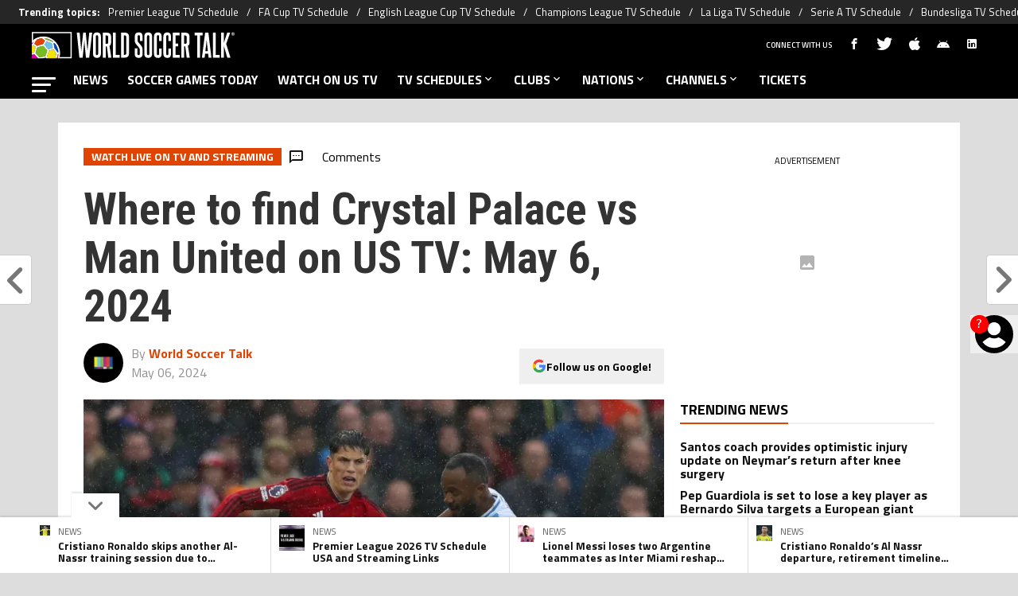

--- FILE ---
content_type: text/html
request_url: https://fubo-preview.global.ssl.fastly.net/stream/live/preview-widget/?params=irad%3D641434%26irmp%3D330866%26pack%3Dfubotv-basic&cta_button=Start%20fuboTV%20Free%20Trial&page_slug=USAN
body_size: 23391
content:
<!DOCTYPE html><html><head><meta charSet="utf-8"/><meta http-equiv="x-ua-compatible" content="ie=edge"/><meta name="viewport" content="width=device-width, initial-scale=1, shrink-to-fit=no"/><meta name="generator" content="Gatsby 5.14.3"/><meta data-react-helmet="true" property="og:url" content="https://www.fubo.tv/stream/live/preview-widget/"/><style data-href="/stream/styles.7f90389c613ffa52c7e0.css" data-identity="gatsby-global-css">@font-face{font-family:FT Regola Neue;font-style:normal;font-weight:300;src:url(https://fonts.fubo.tv/web/ft-regola-neue/FTRegolaNeue-Light.woff2) format("woff2"),url(https://fonts.fubo.tv/web/ft-regola-neue/FTRegolaNeue-Light.woff) format("woff")}@font-face{font-family:FT Regola Neue;font-style:italic;font-weight:300;src:url(https://fonts.fubo.tv/web/ft-regola-neue/FTRegolaNeue-LightItalic.woff2) format("woff2"),url(https://fonts.fubo.tv/web/ft-regola-neue/FTRegolaNeue-LightItalic.woff) format("woff")}@font-face{font-family:FT Regola Neue;font-style:normal;font-weight:400;src:url(https://fonts.fubo.tv/web/ft-regola-neue/FTRegolaNeue-Regular.woff2) format("woff2"),url(https://fonts.fubo.tv/web/ft-regola-neue/FTRegolaNeue-Regular.woff) format("woff")}@font-face{font-family:FT Regola Neue;font-style:italic;font-weight:400;src:url(https://fonts.fubo.tv/web/ft-regola-neue/FTRegolaNeue-RegularItalic.woff2) format("woff2"),url(https://fonts.fubo.tv/web/ft-regola-neue/FTRegolaNeue-RegularItalic.woff) format("woff")}@font-face{font-family:FT Regola Neue;font-style:normal;font-weight:500;src:url(https://fonts.fubo.tv/web/ft-regola-neue/FTRegolaNeue-Medium.woff2) format("woff2"),url(https://fonts.fubo.tv/web/ft-regola-neue/FTRegolaNeue-Medium.woff) format("woff")}@font-face{font-family:FT Regola Neue;font-style:italic;font-weight:500;src:url(https://fonts.fubo.tv/web/ft-regola-neue/FTRegolaNeue-MediumItalic.woff2) format("woff2"),url(https://fonts.fubo.tv/web/ft-regola-neue/FTRegolaNeue-MediumItalic.woff) format("woff")}@font-face{font-family:FT Regola Neue;font-style:normal;font-weight:600;src:url(https://fonts.fubo.tv/web/ft-regola-neue/FTRegolaNeue-Semibold.woff2) format("woff2"),url(https://fonts.fubo.tv/web/ft-regola-neue/FTRegolaNeue-Semibold.woff) format("woff")}@font-face{font-family:FT Regola Neue;font-style:italic;font-weight:600;src:url(https://fonts.fubo.tv/web/ft-regola-neue/FTRegolaNeue-SemiboldItalic.woff2) format("woff2"),url(https://fonts.fubo.tv/web/ft-regola-neue/FTRegolaNeue-SemiboldItalic.woff) format("woff")}@font-face{font-family:FT Regola Neue;font-style:normal;font-weight:700;src:url(https://fonts.fubo.tv/web/ft-regola-neue/FTRegolaNeue-Bold.woff2) format("woff2"),url(https://fonts.fubo.tv/web/ft-regola-neue/FTRegolaNeue-Bold.woff) format("woff")}@font-face{font-family:FT Regola Neue;font-style:italic;font-weight:700;src:url(https://fonts.fubo.tv/web/ft-regola-neue/FTRegolaNeue-BoldItalic.woff2) format("woff2"),url(https://fonts.fubo.tv/web/ft-regola-neue/FTRegolaNeue-BoldItalic.woff) format("woff")}@font-face{font-family:FT Regola Neue;font-style:normal;font-weight:900;src:url(https://fonts.fubo.tv/web/ft-regola-neue/FTRegolaNeue-Heavy.woff2) format("woff2"),url(https://fonts.fubo.tv/web/ft-regola-neue/FTRegolaNeue-Heavy.woff) format("woff")}@font-face{font-family:FT Regola Neue;font-style:italic;font-weight:900;src:url(https://fonts.fubo.tv/web/ft-regola-neue/FTRegolaNeue-HeavyItalic.woff2) format("woff2"),url(https://fonts.fubo.tv/web/ft-regola-neue/FTRegolaNeue-HeavyItalic.woff) format("woff")}body,h1,h2,h3,h4,h5,h6,html,p{font-family:FT Regola Neue,sans-serif}body,html{-webkit-font-smoothing:antialiased;-moz-osx-font-smoothing:grayscale;box-sizing:border-box;font-size:16px;font-weight:500;scroll-behavior:smooth;width:100%}body,h1,h2,h3,h4,h5,h6,html{font-family:FT Regola Neue,sans-serif;margin:0}h1{font-size:34px;font-weight:800;line-height:1.24}@media only screen and (max-width:600px){h1{font-size:26px}}article,aside,details,figcaption,figure,footer,header,hgroup,menu,nav,section{display:block}ol,ul{list-style:none;margin:0;padding:0}blockquote,q{quotes:none}blockquote:after,blockquote:before,q:after,q:before{content:"";content:none}table{border-collapse:collapse;border-spacing:0}.fade-enter-active,.fade-leave-active{transition:opacity .5s}.fade-enter,.fade-leave-to{opacity:0}body{background:#fff;color:#404040;font-family:FT Regola Neue,sans-serif;font-weight:400;line-height:normal;position:relative}a{color:#fff;text-decoration:none}p{margin-bottom:10px}.no-wrap{white-space:nowrap}.desktop-line-break{display:block}@media only screen and (max-width:768px){.desktop-line-break{display:inline}}.mobile-line-break{display:inline}@media only screen and (max-width:768px){.mobile-line-break{display:block}}.green-underline{color:#72ffb2;position:relative;white-space:nowrap}.green-underline:after{background-image:url("data:image/svg+xml;charset=utf-8,%3Csvg xmlns='http://www.w3.org/2000/svg' width='156' height='7' fill='none' viewBox='0 0 156 7'%3E%3Cpath stroke='%2372FFB2' stroke-linecap='round' stroke-width='3' d='M154.137 4.704c-25.87.973-51.984-3.325-78.109-2.311-24.34.945-49.821 1.211-74.032 3.112'/%3E%3C/svg%3E");background-repeat:no-repeat;background-size:contain;bottom:-12px;content:"";height:.75rem;left:0;position:absolute;right:0;transform:scale(1.1)}.link-dark{color:#7f859f;cursor:pointer;-webkit-text-decoration:underline #7f859f 1px;text-decoration:underline #7f859f 1px;text-underline-offset:3.5px}.link-light{color:#fff;cursor:pointer;text-decoration:none;-webkit-text-decoration:underline #fff 1px;text-decoration:underline #fff 1px;text-underline-offset:3.5px;transition:color .15s ease-in-out}.link-light:hover{color:#7f859f;text-decoration-color:#7f859f}.slick-slider{-webkit-touch-callout:none;-webkit-tap-highlight-color:transparent;box-sizing:border-box;touch-action:pan-y;-webkit-user-select:none;user-select:none;-khtml-user-select:none}.slick-list,.slick-slider{display:block;position:relative}.slick-list{margin:0;overflow:hidden;padding:0}.slick-list:focus{outline:none}.slick-list.dragging{cursor:pointer;cursor:hand}.slick-slider .slick-list,.slick-slider .slick-track{transform:translateZ(0)}.slick-track{display:block;left:0;margin-left:auto;margin-right:auto;position:relative;top:0}.slick-track:after,.slick-track:before{content:"";display:table}.slick-track:after{clear:both}.slick-loading .slick-track{visibility:hidden}.slick-slide{display:none;float:left;height:100%;min-height:1px}[dir=rtl] .slick-slide{float:right}.slick-slide img{display:block}.slick-slide.slick-loading img{display:none}.slick-slide.dragging img{pointer-events:none}.slick-initialized .slick-slide{display:block}.slick-loading .slick-slide{visibility:hidden}.slick-vertical .slick-slide{border:1px solid transparent;display:block;height:auto}.slick-arrow.slick-hidden{display:none}.vjs-svg-icon{fill:currentColor;background-position:50%;background-repeat:no-repeat;display:inline-block;height:1.8em;width:1.8em}.vjs-svg-icon:before{content:none!important}.vjs-control:focus .vjs-svg-icon,.vjs-svg-icon:hover{filter:drop-shadow(0 0 .25em #fff)}.video-js .vjs-big-play-button .vjs-icon-placeholder:before,.video-js .vjs-modal-dialog,.vjs-button>.vjs-icon-placeholder:before,.vjs-modal-dialog .vjs-modal-dialog-content{height:100%;left:0;position:absolute;top:0;width:100%}.video-js .vjs-big-play-button .vjs-icon-placeholder:before,.vjs-button>.vjs-icon-placeholder:before{text-align:center}@font-face{font-family:VideoJS;font-style:normal;font-weight:400;src:url([data-uri]) format("woff")}.video-js .vjs-big-play-button .vjs-icon-placeholder:before,.video-js .vjs-play-control .vjs-icon-placeholder,.vjs-icon-play{font-family:VideoJS;font-style:normal;font-weight:400}.video-js .vjs-big-play-button .vjs-icon-placeholder:before,.video-js .vjs-play-control .vjs-icon-placeholder:before,.vjs-icon-play:before{content:"\f101"}.vjs-icon-play-circle{font-family:VideoJS;font-style:normal;font-weight:400}.vjs-icon-play-circle:before{content:"\f102"}.video-js .vjs-play-control.vjs-playing .vjs-icon-placeholder,.vjs-icon-pause{font-family:VideoJS;font-style:normal;font-weight:400}.video-js .vjs-play-control.vjs-playing .vjs-icon-placeholder:before,.vjs-icon-pause:before{content:"\f103"}.video-js .vjs-mute-control.vjs-vol-0 .vjs-icon-placeholder,.vjs-icon-volume-mute{font-family:VideoJS;font-style:normal;font-weight:400}.video-js .vjs-mute-control.vjs-vol-0 .vjs-icon-placeholder:before,.vjs-icon-volume-mute:before{content:"\f104"}.video-js .vjs-mute-control.vjs-vol-1 .vjs-icon-placeholder,.vjs-icon-volume-low{font-family:VideoJS;font-style:normal;font-weight:400}.video-js .vjs-mute-control.vjs-vol-1 .vjs-icon-placeholder:before,.vjs-icon-volume-low:before{content:"\f105"}.video-js .vjs-mute-control.vjs-vol-2 .vjs-icon-placeholder,.vjs-icon-volume-mid{font-family:VideoJS;font-style:normal;font-weight:400}.video-js .vjs-mute-control.vjs-vol-2 .vjs-icon-placeholder:before,.vjs-icon-volume-mid:before{content:"\f106"}.video-js .vjs-mute-control .vjs-icon-placeholder,.vjs-icon-volume-high{font-family:VideoJS;font-style:normal;font-weight:400}.video-js .vjs-mute-control .vjs-icon-placeholder:before,.vjs-icon-volume-high:before{content:"\f107"}.video-js .vjs-fullscreen-control .vjs-icon-placeholder,.vjs-icon-fullscreen-enter{font-family:VideoJS;font-style:normal;font-weight:400}.video-js .vjs-fullscreen-control .vjs-icon-placeholder:before,.vjs-icon-fullscreen-enter:before{content:"\f108"}.video-js.vjs-fullscreen .vjs-fullscreen-control .vjs-icon-placeholder,.vjs-icon-fullscreen-exit{font-family:VideoJS;font-style:normal;font-weight:400}.video-js.vjs-fullscreen .vjs-fullscreen-control .vjs-icon-placeholder:before,.vjs-icon-fullscreen-exit:before{content:"\f109"}.vjs-icon-spinner{font-family:VideoJS;font-style:normal;font-weight:400}.vjs-icon-spinner:before{content:"\f10a"}.video-js .vjs-subs-caps-button .vjs-icon-placeholder,.video-js .vjs-subtitles-button .vjs-icon-placeholder,.video-js.video-js:lang(en-AU) .vjs-subs-caps-button .vjs-icon-placeholder,.video-js.video-js:lang(en-GB) .vjs-subs-caps-button .vjs-icon-placeholder,.video-js.video-js:lang(en-IE) .vjs-subs-caps-button .vjs-icon-placeholder,.video-js.video-js:lang(en-NZ) .vjs-subs-caps-button .vjs-icon-placeholder,.vjs-icon-subtitles{font-family:VideoJS;font-style:normal;font-weight:400}.video-js .vjs-subs-caps-button .vjs-icon-placeholder:before,.video-js .vjs-subtitles-button .vjs-icon-placeholder:before,.video-js.video-js:lang(en-AU) .vjs-subs-caps-button .vjs-icon-placeholder:before,.video-js.video-js:lang(en-GB) .vjs-subs-caps-button .vjs-icon-placeholder:before,.video-js.video-js:lang(en-IE) .vjs-subs-caps-button .vjs-icon-placeholder:before,.video-js.video-js:lang(en-NZ) .vjs-subs-caps-button .vjs-icon-placeholder:before,.vjs-icon-subtitles:before{content:"\f10b"}.video-js .vjs-captions-button .vjs-icon-placeholder,.video-js:lang(en) .vjs-subs-caps-button .vjs-icon-placeholder,.video-js:lang(fr-CA) .vjs-subs-caps-button .vjs-icon-placeholder,.vjs-icon-captions{font-family:VideoJS;font-style:normal;font-weight:400}.video-js .vjs-captions-button .vjs-icon-placeholder:before,.video-js:lang(en) .vjs-subs-caps-button .vjs-icon-placeholder:before,.video-js:lang(fr-CA) .vjs-subs-caps-button .vjs-icon-placeholder:before,.vjs-icon-captions:before{content:"\f10c"}.vjs-icon-hd{font-family:VideoJS;font-style:normal;font-weight:400}.vjs-icon-hd:before{content:"\f10d"}.video-js .vjs-chapters-button .vjs-icon-placeholder,.vjs-icon-chapters{font-family:VideoJS;font-style:normal;font-weight:400}.video-js .vjs-chapters-button .vjs-icon-placeholder:before,.vjs-icon-chapters:before{content:"\f10e"}.vjs-icon-downloading{font-family:VideoJS;font-style:normal;font-weight:400}.vjs-icon-downloading:before{content:"\f10f"}.vjs-icon-file-download{font-family:VideoJS;font-style:normal;font-weight:400}.vjs-icon-file-download:before{content:"\f110"}.vjs-icon-file-download-done{font-family:VideoJS;font-style:normal;font-weight:400}.vjs-icon-file-download-done:before{content:"\f111"}.vjs-icon-file-download-off{font-family:VideoJS;font-style:normal;font-weight:400}.vjs-icon-file-download-off:before{content:"\f112"}.vjs-icon-share{font-family:VideoJS;font-style:normal;font-weight:400}.vjs-icon-share:before{content:"\f113"}.vjs-icon-cog{font-family:VideoJS;font-style:normal;font-weight:400}.vjs-icon-cog:before{content:"\f114"}.vjs-icon-square{font-family:VideoJS;font-style:normal;font-weight:400}.vjs-icon-square:before{content:"\f115"}.video-js .vjs-play-progress,.video-js .vjs-volume-level,.vjs-icon-circle,.vjs-seek-to-live-control .vjs-icon-placeholder{font-family:VideoJS;font-style:normal;font-weight:400}.video-js .vjs-play-progress:before,.video-js .vjs-volume-level:before,.vjs-icon-circle:before,.vjs-seek-to-live-control .vjs-icon-placeholder:before{content:"\f116"}.vjs-icon-circle-outline{font-family:VideoJS;font-style:normal;font-weight:400}.vjs-icon-circle-outline:before{content:"\f117"}.vjs-icon-circle-inner-circle{font-family:VideoJS;font-style:normal;font-weight:400}.vjs-icon-circle-inner-circle:before{content:"\f118"}.video-js .vjs-control.vjs-close-button .vjs-icon-placeholder,.vjs-icon-cancel{font-family:VideoJS;font-style:normal;font-weight:400}.video-js .vjs-control.vjs-close-button .vjs-icon-placeholder:before,.vjs-icon-cancel:before{content:"\f119"}.vjs-icon-repeat{font-family:VideoJS;font-style:normal;font-weight:400}.vjs-icon-repeat:before{content:"\f11a"}.video-js .vjs-play-control.vjs-ended .vjs-icon-placeholder,.vjs-icon-replay{font-family:VideoJS;font-style:normal;font-weight:400}.video-js .vjs-play-control.vjs-ended .vjs-icon-placeholder:before,.vjs-icon-replay:before{content:"\f11b"}.video-js .vjs-skip-backward-5 .vjs-icon-placeholder,.vjs-icon-replay-5{font-family:VideoJS;font-style:normal;font-weight:400}.video-js .vjs-skip-backward-5 .vjs-icon-placeholder:before,.vjs-icon-replay-5:before{content:"\f11c"}.video-js .vjs-skip-backward-10 .vjs-icon-placeholder,.vjs-icon-replay-10{font-family:VideoJS;font-style:normal;font-weight:400}.video-js .vjs-skip-backward-10 .vjs-icon-placeholder:before,.vjs-icon-replay-10:before{content:"\f11d"}.video-js .vjs-skip-backward-30 .vjs-icon-placeholder,.vjs-icon-replay-30{font-family:VideoJS;font-style:normal;font-weight:400}.video-js .vjs-skip-backward-30 .vjs-icon-placeholder:before,.vjs-icon-replay-30:before{content:"\f11e"}.video-js .vjs-skip-forward-5 .vjs-icon-placeholder,.vjs-icon-forward-5{font-family:VideoJS;font-style:normal;font-weight:400}.video-js .vjs-skip-forward-5 .vjs-icon-placeholder:before,.vjs-icon-forward-5:before{content:"\f11f"}.video-js .vjs-skip-forward-10 .vjs-icon-placeholder,.vjs-icon-forward-10{font-family:VideoJS;font-style:normal;font-weight:400}.video-js .vjs-skip-forward-10 .vjs-icon-placeholder:before,.vjs-icon-forward-10:before{content:"\f120"}.video-js .vjs-skip-forward-30 .vjs-icon-placeholder,.vjs-icon-forward-30{font-family:VideoJS;font-style:normal;font-weight:400}.video-js .vjs-skip-forward-30 .vjs-icon-placeholder:before,.vjs-icon-forward-30:before{content:"\f121"}.video-js .vjs-audio-button .vjs-icon-placeholder,.vjs-icon-audio{font-family:VideoJS;font-style:normal;font-weight:400}.video-js .vjs-audio-button .vjs-icon-placeholder:before,.vjs-icon-audio:before{content:"\f122"}.vjs-icon-next-item{font-family:VideoJS;font-style:normal;font-weight:400}.vjs-icon-next-item:before{content:"\f123"}.vjs-icon-previous-item{font-family:VideoJS;font-style:normal;font-weight:400}.vjs-icon-previous-item:before{content:"\f124"}.vjs-icon-shuffle{font-family:VideoJS;font-style:normal;font-weight:400}.vjs-icon-shuffle:before{content:"\f125"}.vjs-icon-cast{font-family:VideoJS;font-style:normal;font-weight:400}.vjs-icon-cast:before{content:"\f126"}.video-js .vjs-picture-in-picture-control .vjs-icon-placeholder,.vjs-icon-picture-in-picture-enter{font-family:VideoJS;font-style:normal;font-weight:400}.video-js .vjs-picture-in-picture-control .vjs-icon-placeholder:before,.vjs-icon-picture-in-picture-enter:before{content:"\f127"}.video-js.vjs-picture-in-picture .vjs-picture-in-picture-control .vjs-icon-placeholder,.vjs-icon-picture-in-picture-exit{font-family:VideoJS;font-style:normal;font-weight:400}.video-js.vjs-picture-in-picture .vjs-picture-in-picture-control .vjs-icon-placeholder:before,.vjs-icon-picture-in-picture-exit:before{content:"\f128"}.vjs-icon-facebook{font-family:VideoJS;font-style:normal;font-weight:400}.vjs-icon-facebook:before{content:"\f129"}.vjs-icon-linkedin{font-family:VideoJS;font-style:normal;font-weight:400}.vjs-icon-linkedin:before{content:"\f12a"}.vjs-icon-twitter{font-family:VideoJS;font-style:normal;font-weight:400}.vjs-icon-twitter:before{content:"\f12b"}.vjs-icon-tumblr{font-family:VideoJS;font-style:normal;font-weight:400}.vjs-icon-tumblr:before{content:"\f12c"}.vjs-icon-pinterest{font-family:VideoJS;font-style:normal;font-weight:400}.vjs-icon-pinterest:before{content:"\f12d"}.video-js .vjs-descriptions-button .vjs-icon-placeholder,.vjs-icon-audio-description{font-family:VideoJS;font-style:normal;font-weight:400}.video-js .vjs-descriptions-button .vjs-icon-placeholder:before,.vjs-icon-audio-description:before{content:"\f12e"}.video-js{background-color:#000;box-sizing:border-box;color:#fff;display:inline-block;font-family:Arial,Helvetica,sans-serif;font-size:10px;font-style:normal;font-weight:400;line-height:1;padding:0;position:relative;vertical-align:top;word-break:normal}.video-js:-moz-full-screen{position:absolute}.video-js:-webkit-full-screen{height:100%!important;width:100%!important}.video-js[tabindex="-1"]{outline:none}.video-js *,.video-js :after,.video-js :before{box-sizing:inherit}.video-js ul{font-family:inherit;font-size:inherit;line-height:inherit;list-style-position:outside;margin:0}.video-js.vjs-1-1,.video-js.vjs-16-9,.video-js.vjs-4-3,.video-js.vjs-9-16,.video-js.vjs-fluid{max-width:100%;width:100%}.video-js.vjs-1-1:not(.vjs-audio-only-mode),.video-js.vjs-16-9:not(.vjs-audio-only-mode),.video-js.vjs-4-3:not(.vjs-audio-only-mode),.video-js.vjs-9-16:not(.vjs-audio-only-mode),.video-js.vjs-fluid:not(.vjs-audio-only-mode){height:0}.video-js.vjs-16-9:not(.vjs-audio-only-mode){padding-top:56.25%}.video-js.vjs-4-3:not(.vjs-audio-only-mode){padding-top:75%}.video-js.vjs-9-16:not(.vjs-audio-only-mode){padding-top:177.7777777778%}.video-js.vjs-1-1:not(.vjs-audio-only-mode){padding-top:100%}.video-js .vjs-tech,.video-js.vjs-fill:not(.vjs-audio-only-mode){height:100%;width:100%}.video-js .vjs-tech{left:0;position:absolute;top:0}.video-js.vjs-audio-only-mode .vjs-tech{display:none}body.vjs-full-window,body.vjs-pip-window{height:100%;margin:0;padding:0}.vjs-full-window .video-js.vjs-fullscreen,body.vjs-pip-window .video-js{bottom:0;left:0;overflow:hidden;position:fixed;right:0;top:0;z-index:1000}.video-js.vjs-fullscreen:not(.vjs-ios-native-fs),body.vjs-pip-window .video-js{display:block;height:100%!important;padding-top:0!important;width:100%!important}.video-js.vjs-fullscreen.vjs-user-inactive{cursor:none}.vjs-pip-container .vjs-pip-text{background-color:rgba(0,0,0,.7);bottom:10%;font-size:2em;padding:.5em;position:absolute;text-align:center;width:100%}.vjs-layout-small.vjs-pip-container .vjs-pip-text,.vjs-layout-tiny.vjs-pip-container .vjs-pip-text,.vjs-layout-x-small.vjs-pip-container .vjs-pip-text{bottom:0;font-size:1.4em}.vjs-hidden{display:none!important}.vjs-disabled{cursor:default;opacity:.5}.video-js .vjs-offscreen{height:1px;left:-9999px;position:absolute;top:0;width:1px}.vjs-lock-showing{display:block!important;opacity:1!important;visibility:visible!important}.vjs-no-js{background-color:#000;color:#fff;font-family:Arial,Helvetica,sans-serif;font-size:18px;height:150px;margin:0 auto;padding:20px;text-align:center;width:300px}.vjs-no-js a,.vjs-no-js a:visited{color:#66a8cc}.video-js .vjs-big-play-button{background-color:#2b333f;background-color:rgba(43,51,63,.7);border:.06666em solid #fff;border-radius:.3em;cursor:pointer;display:block;font-size:3em;height:1.63332em;left:50%;line-height:1.5em;margin-left:-1.5em;margin-top:-.81666em;opacity:1;padding:0;position:absolute;top:50%;transition:all .4s;width:3em}.vjs-big-play-button .vjs-svg-icon{height:1em;left:50%;line-height:1;position:absolute;top:50%;transform:translate(-50%,-50%);width:1em}.video-js .vjs-big-play-button:focus,.video-js:hover .vjs-big-play-button{background-color:#73859f;background-color:rgba(115,133,159,.5);border-color:#fff;transition:all 0s}.vjs-controls-disabled .vjs-big-play-button,.vjs-error .vjs-big-play-button,.vjs-has-started .vjs-big-play-button,.vjs-using-native-controls .vjs-big-play-button{display:none}.vjs-has-started.vjs-paused.vjs-show-big-play-button-on-pause:not(.vjs-seeking,.vjs-scrubbing,.vjs-error) .vjs-big-play-button{display:block}.video-js button{appearance:none;background:none;border:none;color:inherit;display:inline-block;font-size:inherit;line-height:inherit;text-decoration:none;text-transform:none;transition:none}.video-js.vjs-spatial-navigation-enabled .vjs-button:focus{box-shadow:none;outline:.0625em solid #fff}.vjs-control .vjs-button{height:100%;width:100%}.video-js .vjs-control.vjs-close-button{cursor:pointer;height:3em;position:absolute;right:0;top:.5em;z-index:2}.video-js .vjs-modal-dialog{background:rgba(0,0,0,.8);background:linear-gradient(180deg,rgba(0,0,0,.8),hsla(0,0%,100%,0));overflow:auto}.video-js .vjs-modal-dialog>*{box-sizing:border-box}.vjs-modal-dialog .vjs-modal-dialog-content{font-size:1.2em;line-height:1.5;padding:20px 24px;z-index:1}.vjs-menu-button{cursor:pointer}.vjs-menu-button.vjs-disabled{cursor:default}.vjs-workinghover .vjs-menu-button.vjs-disabled:hover .vjs-menu{display:none}.vjs-menu .vjs-menu-content{display:block;font-family:Arial,Helvetica,sans-serif;margin:0;overflow:auto;padding:0}.vjs-menu .vjs-menu-content>*{box-sizing:border-box}.vjs-scrubbing .vjs-control.vjs-menu-button:hover .vjs-menu{display:none}.vjs-menu li{display:flex;font-size:1.2em;justify-content:center;line-height:1.4em;list-style:none;margin:0;padding:.2em 0;text-align:center;text-transform:lowercase}.js-focus-visible .vjs-menu li.vjs-menu-item:hover,.vjs-menu li.vjs-menu-item:focus,.vjs-menu li.vjs-menu-item:hover{background-color:#73859f;background-color:rgba(115,133,159,.5)}.js-focus-visible .vjs-menu li.vjs-selected:hover,.vjs-menu li.vjs-selected,.vjs-menu li.vjs-selected:focus,.vjs-menu li.vjs-selected:hover{background-color:#fff;color:#2b333f}.js-focus-visible .vjs-menu li.vjs-selected:hover .vjs-svg-icon,.vjs-menu li.vjs-selected .vjs-svg-icon,.vjs-menu li.vjs-selected:focus .vjs-svg-icon,.vjs-menu li.vjs-selected:hover .vjs-svg-icon{fill:#000}.js-focus-visible .vjs-menu :not(.vjs-selected):focus:not(.focus-visible),.video-js .vjs-menu :not(.vjs-selected):focus:not(:focus-visible){background:none}.vjs-menu li.vjs-menu-title{cursor:default;font-size:1em;font-weight:700;line-height:2em;margin:0 0 .3em;padding:0;text-align:center;text-transform:uppercase}.vjs-menu-button-popup .vjs-menu{border-top-color:rgba(43,51,63,.7);bottom:0;display:none;height:0;left:-3em;margin-bottom:1.5em;position:absolute;width:10em}.vjs-pip-window .vjs-menu-button-popup .vjs-menu{left:unset;right:1em}.vjs-menu-button-popup .vjs-menu .vjs-menu-content{background-color:#2b333f;background-color:rgba(43,51,63,.7);bottom:1.5em;max-height:15em;position:absolute;width:100%}.vjs-layout-tiny .vjs-menu-button-popup .vjs-menu .vjs-menu-content,.vjs-layout-x-small .vjs-menu-button-popup .vjs-menu .vjs-menu-content{max-height:5em}.vjs-layout-small .vjs-menu-button-popup .vjs-menu .vjs-menu-content{max-height:10em}.vjs-layout-medium .vjs-menu-button-popup .vjs-menu .vjs-menu-content{max-height:14em}.vjs-layout-huge .vjs-menu-button-popup .vjs-menu .vjs-menu-content,.vjs-layout-large .vjs-menu-button-popup .vjs-menu .vjs-menu-content,.vjs-layout-x-large .vjs-menu-button-popup .vjs-menu .vjs-menu-content{max-height:25em}.vjs-menu-button-popup .vjs-menu.vjs-lock-showing,.vjs-workinghover .vjs-menu-button-popup.vjs-hover .vjs-menu{display:block}.video-js .vjs-menu-button-inline{overflow:hidden;transition:all .4s}.video-js .vjs-menu-button-inline:before{width:2.222222222em}.video-js .vjs-menu-button-inline.vjs-slider-active,.video-js .vjs-menu-button-inline:focus,.video-js .vjs-menu-button-inline:hover{width:12em}.vjs-menu-button-inline .vjs-menu{height:100%;left:4em;margin:0;opacity:0;padding:0;position:absolute;top:0;transition:all .4s;width:auto}.vjs-menu-button-inline.vjs-slider-active .vjs-menu,.vjs-menu-button-inline:focus .vjs-menu,.vjs-menu-button-inline:hover .vjs-menu{display:block;opacity:1}.vjs-menu-button-inline .vjs-menu-content{height:100%;margin:0;overflow:hidden;width:auto}.video-js .vjs-control-bar{background-color:#2b333f;background-color:rgba(43,51,63,.7);bottom:0;display:none;height:3em;left:0;position:absolute;right:0;width:100%}.video-js.vjs-spatial-navigation-enabled .vjs-control-bar{gap:1px}.video-js:not(.vjs-controls-disabled,.vjs-using-native-controls,.vjs-error) .vjs-control-bar.vjs-lock-showing{display:flex!important}.vjs-audio-only-mode .vjs-control-bar,.vjs-has-started .vjs-control-bar{display:flex;opacity:1;transition:visibility .1s,opacity .1s;visibility:visible}.vjs-has-started.vjs-user-inactive.vjs-playing .vjs-control-bar{opacity:0;pointer-events:none;transition:visibility 1s,opacity 1s;visibility:visible}.vjs-controls-disabled .vjs-control-bar,.vjs-error .vjs-control-bar,.vjs-using-native-controls .vjs-control-bar{display:none!important}.vjs-audio-only-mode.vjs-has-started.vjs-user-inactive.vjs-playing .vjs-control-bar,.vjs-audio.vjs-has-started.vjs-user-inactive.vjs-playing .vjs-control-bar{opacity:1;pointer-events:auto;visibility:visible}.video-js .vjs-control{flex:none;height:100%;margin:0;padding:0;position:relative;text-align:center;width:4em}.video-js .vjs-control.vjs-visible-text{padding-left:1em;padding-right:1em;width:auto}.vjs-button>.vjs-icon-placeholder:before{font-size:1.8em;line-height:1.67}.vjs-button>.vjs-icon-placeholder{display:block}.vjs-button>.vjs-svg-icon{display:inline-block}.video-js .vjs-control:focus,.video-js .vjs-control:focus:before,.video-js .vjs-control:hover:before{text-shadow:0 0 1em #fff}.video-js :not(.vjs-visible-text)>.vjs-control-text{clip:rect(0 0 0 0);border:0;height:1px;overflow:hidden;padding:0;position:absolute;width:1px}.video-js .vjs-custom-control-spacer{display:none}.video-js .vjs-progress-control{align-items:center;cursor:pointer;display:flex;flex:auto;min-width:4em;touch-action:none}.video-js .vjs-progress-control.disabled{cursor:default}.vjs-live .vjs-progress-control{display:none}.vjs-liveui .vjs-progress-control{align-items:center;display:flex}.video-js .vjs-progress-holder{flex:auto;height:.3em;transition:all .2s}.video-js .vjs-progress-control .vjs-progress-holder{margin:0 10px}.video-js .vjs-progress-control:hover .vjs-progress-holder,.video-js.vjs-scrubbing.vjs-touch-enabled .vjs-progress-control .vjs-progress-holder{font-size:1.6666666667em}.video-js .vjs-progress-control:hover .vjs-progress-holder.disabled{font-size:1em}.video-js .vjs-progress-holder .vjs-load-progress,.video-js .vjs-progress-holder .vjs-load-progress div,.video-js .vjs-progress-holder .vjs-play-progress{display:block;height:100%;margin:0;padding:0;position:absolute;width:0}.video-js .vjs-play-progress{background-color:#fff}.video-js .vjs-play-progress:before{font-size:.9em;line-height:.35em;position:absolute;right:-.5em;z-index:1}.vjs-svg-icons-enabled .vjs-play-progress:before{content:none!important}.vjs-play-progress .vjs-svg-icon{height:.9em;line-height:.15em;pointer-events:none;position:absolute;right:-.4em;top:-.35em;width:.9em;z-index:1}.video-js .vjs-load-progress{background:rgba(115,133,159,.5)}.video-js .vjs-load-progress div{background:rgba(115,133,159,.75)}.video-js .vjs-time-tooltip{background-color:#fff;background-color:hsla(0,0%,100%,.8);border-radius:.3em;color:#000;float:right;font-family:Arial,Helvetica,sans-serif;font-size:1em;padding:6px 8px 8px;pointer-events:none;position:absolute;top:-3.4em;visibility:hidden;z-index:1}.video-js .vjs-progress-holder:focus .vjs-time-tooltip{display:none}.video-js .vjs-progress-control:hover .vjs-progress-holder:focus .vjs-time-tooltip,.video-js .vjs-progress-control:hover .vjs-time-tooltip,.video-js.vjs-scrubbing.vjs-touch-enabled .vjs-progress-control .vjs-time-tooltip{display:block;font-size:.6em;visibility:visible}.video-js .vjs-progress-control.disabled:hover .vjs-time-tooltip{font-size:1em}.video-js .vjs-progress-control .vjs-mouse-display{background-color:#000;display:none;height:100%;position:absolute;width:1px;z-index:1}.video-js .vjs-progress-control:hover .vjs-mouse-display,.video-js.vjs-scrubbing.vjs-touch-enabled .vjs-progress-control .vjs-mouse-display{display:block}.video-js.vjs-touch-enabled:not(.vjs-scrubbing) .vjs-progress-control .vjs-mouse-display,.video-js.vjs-user-inactive .vjs-progress-control .vjs-mouse-display{opacity:0;transition:visibility 1s,opacity 1s;visibility:hidden}.vjs-mouse-display .vjs-time-tooltip{background-color:#000;background-color:rgba(0,0,0,.8);color:#fff}.video-js .vjs-slider{-webkit-touch-callout:none;background-color:#73859f;background-color:rgba(115,133,159,.5);cursor:pointer;margin:0 .45em;padding:0;position:relative;-webkit-user-select:none;user-select:none}.video-js .vjs-slider.disabled{cursor:default}.video-js .vjs-slider:focus{box-shadow:0 0 1em #fff;text-shadow:0 0 1em #fff}.video-js.vjs-spatial-navigation-enabled .vjs-slider:focus{outline:.0625em solid #fff}.video-js .vjs-mute-control{cursor:pointer;flex:none}.video-js .vjs-volume-control{cursor:pointer;display:flex;margin-right:1em}.video-js .vjs-volume-control.vjs-volume-horizontal{width:5em}.video-js .vjs-volume-panel .vjs-volume-control{height:1px;margin-left:-1px;opacity:0;visibility:visible;width:1px}.video-js .vjs-volume-panel{transition:width 1s}.video-js .vjs-volume-panel .vjs-volume-control.vjs-slider-active,.video-js .vjs-volume-panel .vjs-volume-control:active,.video-js .vjs-volume-panel.vjs-hover .vjs-mute-control~.vjs-volume-control,.video-js .vjs-volume-panel.vjs-hover .vjs-volume-control,.video-js .vjs-volume-panel:active .vjs-volume-control,.video-js .vjs-volume-panel:focus .vjs-volume-control{opacity:1;position:relative;transition:visibility .1s,opacity .1s,height .1s,width .1s,left 0s,top 0s;visibility:visible}.video-js .vjs-volume-panel .vjs-volume-control.vjs-slider-active.vjs-volume-horizontal,.video-js .vjs-volume-panel .vjs-volume-control:active.vjs-volume-horizontal,.video-js .vjs-volume-panel.vjs-hover .vjs-mute-control~.vjs-volume-control.vjs-volume-horizontal,.video-js .vjs-volume-panel.vjs-hover .vjs-volume-control.vjs-volume-horizontal,.video-js .vjs-volume-panel:active .vjs-volume-control.vjs-volume-horizontal,.video-js .vjs-volume-panel:focus .vjs-volume-control.vjs-volume-horizontal{height:3em;margin-right:0;width:5em}.video-js .vjs-volume-panel .vjs-volume-control.vjs-slider-active.vjs-volume-vertical,.video-js .vjs-volume-panel .vjs-volume-control:active.vjs-volume-vertical,.video-js .vjs-volume-panel.vjs-hover .vjs-mute-control~.vjs-volume-control.vjs-volume-vertical,.video-js .vjs-volume-panel.vjs-hover .vjs-volume-control.vjs-volume-vertical,.video-js .vjs-volume-panel:active .vjs-volume-control.vjs-volume-vertical,.video-js .vjs-volume-panel:focus .vjs-volume-control.vjs-volume-vertical{left:-3.5em;transition:left 0s}.video-js .vjs-volume-panel.vjs-volume-panel-horizontal.vjs-hover,.video-js .vjs-volume-panel.vjs-volume-panel-horizontal.vjs-slider-active,.video-js .vjs-volume-panel.vjs-volume-panel-horizontal:active{transition:width .1s;width:10em}.video-js .vjs-volume-panel.vjs-volume-panel-horizontal.vjs-mute-toggle-only{width:4em}.video-js .vjs-volume-panel .vjs-volume-control.vjs-volume-vertical{height:8em;left:-3000em;transition:visibility 1s,opacity 1s,height 1s 1s,width 1s 1s,left 1s 1s,top 1s 1s;width:3em}.video-js .vjs-volume-panel .vjs-volume-control.vjs-volume-horizontal{transition:visibility 1s,opacity 1s,height 1s 1s,width 1s,left 1s 1s,top 1s 1s}.video-js .vjs-volume-panel{display:flex}.video-js .vjs-volume-bar{margin:1.35em .45em}.vjs-volume-bar.vjs-slider-horizontal{height:.3em;width:5em}.vjs-volume-bar.vjs-slider-vertical{height:5em;margin:1.35em auto;width:.3em}.video-js .vjs-volume-level{background-color:#fff;bottom:0;left:0;position:absolute}.video-js .vjs-volume-level:before{font-size:.9em;position:absolute;z-index:1}.vjs-slider-vertical .vjs-volume-level{width:.3em}.vjs-slider-vertical .vjs-volume-level:before{left:-.3em;top:-.5em;z-index:1}.vjs-svg-icons-enabled .vjs-volume-level:before{content:none}.vjs-volume-level .vjs-svg-icon{height:.9em;pointer-events:none;position:absolute;width:.9em;z-index:1}.vjs-slider-horizontal .vjs-volume-level{height:.3em}.vjs-slider-horizontal .vjs-volume-level:before{line-height:.35em;right:-.5em}.vjs-slider-horizontal .vjs-volume-level .vjs-svg-icon{right:-.3em;transform:translateY(-50%)}.vjs-slider-vertical .vjs-volume-level .vjs-svg-icon{top:-.55em;transform:translateX(-50%)}.video-js .vjs-volume-panel.vjs-volume-panel-vertical{width:4em}.vjs-volume-bar.vjs-slider-vertical .vjs-volume-level{height:100%}.vjs-volume-bar.vjs-slider-horizontal .vjs-volume-level{width:100%}.video-js .vjs-volume-vertical{background-color:#2b333f;background-color:rgba(43,51,63,.7);bottom:8em;height:8em;width:3em}.video-js .vjs-volume-horizontal .vjs-menu{left:-2em}.video-js .vjs-volume-tooltip{background-color:#fff;background-color:hsla(0,0%,100%,.8);border-radius:.3em;color:#000;float:right;font-family:Arial,Helvetica,sans-serif;font-size:1em;padding:6px 8px 8px;pointer-events:none;position:absolute;top:-3.4em;visibility:hidden;z-index:1}.video-js .vjs-volume-control:hover .vjs-progress-holder:focus .vjs-volume-tooltip,.video-js .vjs-volume-control:hover .vjs-volume-tooltip{display:block;font-size:1em;visibility:visible}.video-js .vjs-volume-vertical:hover .vjs-progress-holder:focus .vjs-volume-tooltip,.video-js .vjs-volume-vertical:hover .vjs-volume-tooltip{left:1em;top:-12px}.video-js .vjs-volume-control.disabled:hover .vjs-volume-tooltip{font-size:1em}.video-js .vjs-volume-control .vjs-mouse-display{background-color:#000;display:none;height:1px;position:absolute;width:100%;z-index:1}.video-js .vjs-volume-horizontal .vjs-mouse-display{height:100%;width:1px}.video-js .vjs-volume-control:hover .vjs-mouse-display{display:block}.video-js.vjs-user-inactive .vjs-volume-control .vjs-mouse-display{opacity:0;transition:visibility 1s,opacity 1s;visibility:hidden}.vjs-mouse-display .vjs-volume-tooltip{background-color:#000;background-color:rgba(0,0,0,.8);color:#fff}.vjs-poster{bottom:0;cursor:pointer;display:inline-block;height:100%;left:0;margin:0;padding:0;position:absolute;right:0;top:0;vertical-align:middle}.vjs-has-started .vjs-poster,.vjs-using-native-controls .vjs-poster{display:none}.vjs-audio.vjs-has-started .vjs-poster,.vjs-has-started.vjs-audio-poster-mode .vjs-poster,.vjs-pip-container.vjs-has-started .vjs-poster{display:block}.vjs-poster img{height:100%;object-fit:contain;width:100%}.video-js .vjs-live-control{align-items:flex-start;display:flex;flex:auto;font-size:1em;line-height:3em}.video-js.vjs-liveui .vjs-live-control,.video-js:not(.vjs-live) .vjs-live-control{display:none}.video-js .vjs-seek-to-live-control{align-items:center;cursor:pointer;display:inline-flex;flex:none;font-size:1em;height:100%;line-height:3em;min-width:4em;padding-left:.5em;padding-right:.5em;width:auto}.video-js.vjs-live:not(.vjs-liveui) .vjs-seek-to-live-control,.video-js:not(.vjs-live) .vjs-seek-to-live-control{display:none}.vjs-seek-to-live-control.vjs-control.vjs-at-live-edge{cursor:auto}.vjs-seek-to-live-control .vjs-icon-placeholder{color:#888;margin-right:.5em}.vjs-svg-icons-enabled .vjs-seek-to-live-control{line-height:0}.vjs-seek-to-live-control .vjs-svg-icon{fill:#888;height:1em;pointer-events:none;width:1em}.vjs-seek-to-live-control.vjs-control.vjs-at-live-edge .vjs-icon-placeholder{color:red}.vjs-seek-to-live-control.vjs-control.vjs-at-live-edge .vjs-svg-icon{fill:red}.video-js .vjs-time-control{flex:none;font-size:1em;line-height:3em;min-width:2em;padding-left:1em;padding-right:1em;width:auto}.video-js .vjs-current-time,.video-js .vjs-duration,.vjs-live .vjs-time-control,.vjs-live .vjs-time-divider{display:none}.vjs-time-divider{display:none;line-height:3em}.vjs-normalise-time-controls:not(.vjs-live) .vjs-time-control{display:flex}.video-js .vjs-play-control{cursor:pointer}.video-js .vjs-play-control .vjs-icon-placeholder{flex:none}.vjs-text-track-display{bottom:3em;left:0;pointer-events:none;position:absolute;right:0;top:0}.vjs-error .vjs-text-track-display{display:none}.video-js.vjs-controls-disabled .vjs-text-track-display,.video-js.vjs-user-inactive.vjs-playing .vjs-text-track-display{bottom:1em}.video-js .vjs-text-track{font-size:1.4em;margin-bottom:.1em;text-align:center}.vjs-subtitles{color:#fff}.vjs-captions{color:#fc6}.vjs-tt-cue{display:block}video::-webkit-media-text-track-display{transform:translateY(-3em)}.video-js.vjs-controls-disabled video::-webkit-media-text-track-display,.video-js.vjs-user-inactive.vjs-playing video::-webkit-media-text-track-display{transform:translateY(-1.5em)}.video-js.vjs-force-center-align-cues .vjs-text-track-cue{text-align:center!important;width:80%!important}@supports not (inset:10px){.video-js .vjs-text-track-display>div{bottom:0;left:0;right:0;top:0}}.video-js .vjs-picture-in-picture-control{cursor:pointer;flex:none}.video-js.vjs-audio-only-mode .vjs-picture-in-picture-control,.vjs-pip-window .vjs-picture-in-picture-control{display:none}.video-js .vjs-fullscreen-control{cursor:pointer;flex:none}.video-js.vjs-audio-only-mode .vjs-fullscreen-control,.vjs-pip-window .vjs-fullscreen-control{display:none}.vjs-playback-rate .vjs-playback-rate-value,.vjs-playback-rate>.vjs-menu-button{height:100%;left:0;position:absolute;top:0;width:100%}.vjs-playback-rate .vjs-playback-rate-value{font-size:1.5em;line-height:2;pointer-events:none;text-align:center}.vjs-playback-rate .vjs-menu{left:0;width:4em}.vjs-error .vjs-error-display .vjs-modal-dialog-content{font-size:1.4em;text-align:center}.vjs-loading-spinner{background-clip:padding-box;border:.6em solid rgba(43,51,63,.7);border-radius:50%;box-sizing:border-box;display:none;height:5em;left:50%;opacity:.85;position:absolute;text-align:left;top:50%;transform:translate(-50%,-50%);visibility:hidden;width:5em}.vjs-seeking .vjs-loading-spinner,.vjs-waiting .vjs-loading-spinner{align-items:center;animation:vjs-spinner-show 0s linear .3s forwards;display:flex;justify-content:center}.vjs-error .vjs-loading-spinner{display:none}.vjs-loading-spinner:after,.vjs-loading-spinner:before{border:inherit;border-color:#fff transparent transparent;border-radius:inherit;box-sizing:inherit;content:"";height:inherit;opacity:1;position:absolute;width:inherit}.vjs-seeking .vjs-loading-spinner:after,.vjs-seeking .vjs-loading-spinner:before,.vjs-waiting .vjs-loading-spinner:after,.vjs-waiting .vjs-loading-spinner:before{animation:vjs-spinner-spin 1.1s cubic-bezier(.6,.2,0,.8) infinite,vjs-spinner-fade 1.1s linear infinite}.vjs-seeking .vjs-loading-spinner:before,.vjs-waiting .vjs-loading-spinner:before{border-top-color:#fff}.vjs-seeking .vjs-loading-spinner:after,.vjs-waiting .vjs-loading-spinner:after{animation-delay:.44s;border-top-color:#fff}@keyframes vjs-spinner-show{to{visibility:visible}}@keyframes vjs-spinner-spin{to{transform:rotate(1turn)}}@keyframes vjs-spinner-fade{0%{border-top-color:#73859f}20%{border-top-color:#73859f}35%{border-top-color:#fff}60%{border-top-color:#73859f}to{border-top-color:#73859f}}.video-js.vjs-audio-only-mode .vjs-captions-button{display:none}.vjs-chapters-button .vjs-menu ul{width:24em}.video-js.vjs-audio-only-mode .vjs-descriptions-button{display:none}.vjs-subs-caps-button+.vjs-menu .vjs-captions-menu-item .vjs-svg-icon{height:1.5em;width:1.5em}.video-js .vjs-subs-caps-button+.vjs-menu .vjs-captions-menu-item .vjs-menu-item-text .vjs-icon-placeholder{display:inline-block;margin-bottom:-.1em;vertical-align:middle}.video-js .vjs-subs-caps-button+.vjs-menu .vjs-captions-menu-item .vjs-menu-item-text .vjs-icon-placeholder:before{content:"\f10c";font-family:VideoJS;font-size:1.5em;line-height:inherit}.video-js.vjs-audio-only-mode .vjs-subs-caps-button{display:none}.video-js .vjs-audio-button+.vjs-menu .vjs-descriptions-menu-item .vjs-menu-item-text .vjs-icon-placeholder,.video-js .vjs-audio-button+.vjs-menu .vjs-main-desc-menu-item .vjs-menu-item-text .vjs-icon-placeholder{display:inline-block;margin-bottom:-.1em;vertical-align:middle}.video-js .vjs-audio-button+.vjs-menu .vjs-descriptions-menu-item .vjs-menu-item-text .vjs-icon-placeholder:before,.video-js .vjs-audio-button+.vjs-menu .vjs-main-desc-menu-item .vjs-menu-item-text .vjs-icon-placeholder:before{content:" \f12e";font-family:VideoJS;font-size:1.5em;line-height:inherit}.video-js.vjs-layout-small .vjs-current-time,.video-js.vjs-layout-small .vjs-duration,.video-js.vjs-layout-small .vjs-playback-rate,.video-js.vjs-layout-small .vjs-remaining-time,.video-js.vjs-layout-small .vjs-time-divider,.video-js.vjs-layout-small .vjs-volume-control,.video-js.vjs-layout-tiny .vjs-current-time,.video-js.vjs-layout-tiny .vjs-duration,.video-js.vjs-layout-tiny .vjs-playback-rate,.video-js.vjs-layout-tiny .vjs-remaining-time,.video-js.vjs-layout-tiny .vjs-time-divider,.video-js.vjs-layout-tiny .vjs-volume-control,.video-js.vjs-layout-x-small .vjs-current-time,.video-js.vjs-layout-x-small .vjs-duration,.video-js.vjs-layout-x-small .vjs-playback-rate,.video-js.vjs-layout-x-small .vjs-remaining-time,.video-js.vjs-layout-x-small .vjs-time-divider,.video-js.vjs-layout-x-small .vjs-volume-control{display:none}.video-js.vjs-layout-small .vjs-volume-panel.vjs-volume-panel-horizontal.vjs-hover,.video-js.vjs-layout-small .vjs-volume-panel.vjs-volume-panel-horizontal.vjs-slider-active,.video-js.vjs-layout-small .vjs-volume-panel.vjs-volume-panel-horizontal:active,.video-js.vjs-layout-small .vjs-volume-panel.vjs-volume-panel-horizontal:hover,.video-js.vjs-layout-tiny .vjs-volume-panel.vjs-volume-panel-horizontal.vjs-hover,.video-js.vjs-layout-tiny .vjs-volume-panel.vjs-volume-panel-horizontal.vjs-slider-active,.video-js.vjs-layout-tiny .vjs-volume-panel.vjs-volume-panel-horizontal:active,.video-js.vjs-layout-tiny .vjs-volume-panel.vjs-volume-panel-horizontal:hover,.video-js.vjs-layout-x-small .vjs-volume-panel.vjs-volume-panel-horizontal.vjs-hover,.video-js.vjs-layout-x-small .vjs-volume-panel.vjs-volume-panel-horizontal.vjs-slider-active,.video-js.vjs-layout-x-small .vjs-volume-panel.vjs-volume-panel-horizontal:active,.video-js.vjs-layout-x-small .vjs-volume-panel.vjs-volume-panel-horizontal:hover{width:auto}.video-js.vjs-layout-tiny .vjs-progress-control,.video-js.vjs-layout-x-small .vjs-progress-control{display:none}.video-js.vjs-layout-x-small .vjs-custom-control-spacer{display:block;flex:auto}.vjs-modal-dialog.vjs-text-track-settings{background-color:#2b333f;background-color:rgba(43,51,63,.75);color:#fff;height:70%}.vjs-spatial-navigation-enabled .vjs-modal-dialog.vjs-text-track-settings{height:80%}.vjs-error .vjs-text-track-settings{display:none}.vjs-text-track-settings .vjs-modal-dialog-content{display:table}.vjs-text-track-settings .vjs-track-settings-colors,.vjs-text-track-settings .vjs-track-settings-controls,.vjs-text-track-settings .vjs-track-settings-font{display:table-cell}.vjs-text-track-settings .vjs-track-settings-controls{text-align:right;vertical-align:bottom}@supports (display:grid){.vjs-text-track-settings .vjs-modal-dialog-content{display:grid;grid-template-columns:1fr 1fr;grid-template-rows:1fr;padding:20px 24px 0}.vjs-track-settings-controls .vjs-default-button{margin-bottom:20px}.vjs-text-track-settings .vjs-track-settings-controls{grid-column:1/-1}.vjs-layout-small .vjs-text-track-settings .vjs-modal-dialog-content,.vjs-layout-tiny .vjs-text-track-settings .vjs-modal-dialog-content,.vjs-layout-x-small .vjs-text-track-settings .vjs-modal-dialog-content{grid-template-columns:1fr}}.vjs-text-track-settings select{font-size:inherit}.vjs-track-setting>select{margin-bottom:.5em;margin-right:1em}.vjs-text-track-settings fieldset{border:none;margin:10px}.vjs-text-track-settings fieldset span{display:inline-block;padding:0 .6em .8em}.vjs-text-track-settings fieldset span>select{max-width:7.3em}.vjs-text-track-settings legend{color:#fff;font-size:1.2em;font-weight:700}.vjs-text-track-settings .vjs-label{margin:0 .5em .5em 0}.vjs-track-settings-controls button:active,.vjs-track-settings-controls button:focus{background-image:linear-gradient(0deg,#fff 88%,#73859f);outline-style:solid;outline-width:medium}.vjs-track-settings-controls button:hover{color:rgba(43,51,63,.75)}.vjs-track-settings-controls button{background-color:#fff;background-image:linear-gradient(-180deg,#fff 88%,#73859f);border-radius:2px;color:#2b333f;cursor:pointer}.vjs-track-settings-controls .vjs-default-button{margin-right:1em}.vjs-title-bar{background:rgba(0,0,0,.9);background:linear-gradient(180deg,rgba(0,0,0,.9),rgba(0,0,0,.7) 60%,transparent);font-size:1.2em;line-height:1.5;padding:.666em 1.333em 4em;pointer-events:none;position:absolute;top:0;transition:opacity .1s;width:100%}.vjs-error .vjs-title-bar{display:none}.vjs-title-bar-description,.vjs-title-bar-title{margin:0;overflow:hidden;text-overflow:ellipsis;white-space:nowrap}.vjs-title-bar-title{font-weight:700;margin-bottom:.333em}.vjs-playing.vjs-user-inactive .vjs-title-bar{opacity:0;transition:opacity 1s}.video-js .vjs-skip-backward-10,.video-js .vjs-skip-backward-30,.video-js .vjs-skip-backward-5,.video-js .vjs-skip-forward-10,.video-js .vjs-skip-forward-30,.video-js .vjs-skip-forward-5{cursor:pointer}.video-js .vjs-transient-button{align-items:center;background-color:rgba(50,50,50,.5);cursor:pointer;display:flex;height:3em;justify-content:center;opacity:1;position:absolute;transition:opacity 1s}.video-js:not(.vjs-has-started) .vjs-transient-button{display:none}.video-js.not-hover .vjs-transient-button:not(.force-display),.video-js.vjs-user-inactive .vjs-transient-button:not(.force-display){opacity:0}.video-js .vjs-transient-button span{padding:0 .5em}.video-js .vjs-transient-button.vjs-left{left:1em}.video-js .vjs-transient-button.vjs-right{right:1em}.video-js .vjs-transient-button.vjs-top{top:1em}.video-js .vjs-transient-button.vjs-near-top{top:4em}.video-js .vjs-transient-button.vjs-bottom{bottom:4em}.video-js .vjs-transient-button:hover{background-color:rgba(50,50,50,.9)}@media print{.video-js>:not(.vjs-tech):not(.vjs-poster){visibility:hidden}}.vjs-resize-manager{border:none;height:100%;left:0;position:absolute;top:0;width:100%;z-index:-1000}.js-focus-visible .video-js :focus:not(.focus-visible){outline:none}.video-js :focus:not(:focus-visible){outline:none}</style><link rel="sitemap" type="application/xml" href="/stream/sitemap-index.xml"/><link data-react-helmet="true" rel="canonical" href="https://www.fubo.tv/stream/live/preview-widget/"/><style>.gatsby-image-wrapper{position:relative;overflow:hidden}.gatsby-image-wrapper picture.object-fit-polyfill{position:static!important}.gatsby-image-wrapper img{bottom:0;height:100%;left:0;margin:0;max-width:none;padding:0;position:absolute;right:0;top:0;width:100%;object-fit:cover}.gatsby-image-wrapper [data-main-image]{opacity:0;transform:translateZ(0);transition:opacity .25s linear;will-change:opacity}.gatsby-image-wrapper-constrained{display:inline-block;vertical-align:top}</style><noscript><style>.gatsby-image-wrapper noscript [data-main-image]{opacity:1!important}.gatsby-image-wrapper [data-placeholder-image]{opacity:0!important}</style></noscript><script type="module">const e="undefined"!=typeof HTMLImageElement&&"loading"in HTMLImageElement.prototype;e&&document.body.addEventListener("load",(function(e){const t=e.target;if(void 0===t.dataset.mainImage)return;if(void 0===t.dataset.gatsbyImageSsr)return;let a=null,n=t;for(;null===a&&n;)void 0!==n.parentNode.dataset.gatsbyImageWrapper&&(a=n.parentNode),n=n.parentNode;const o=a.querySelector("[data-placeholder-image]"),r=new Image;r.src=t.currentSrc,r.decode().catch((()=>{})).then((()=>{t.style.opacity=1,o&&(o.style.opacity=0,o.style.transition="opacity 500ms linear")}))}),!0);</script><style data-styled="" data-styled-version="6.1.17">.kFYaWG{width:100%;display:flex;flex-direction:column;margin:0 auto;min-height:100vh;}/*!sc*/
.kFYaWG >main{flex:1;display:flex;flex-direction:column;}/*!sc*/
data-styled.g30[id="Layout__LayoutWrapper-sc-1074k57-0"]{content:"kFYaWG,"}/*!sc*/
.fUvegL{width:100%;padding-bottom:56.25%;position:relative;background:#000;}/*!sc*/
.fUvegL .live-player-placeholder{display:flex;align-items:center;justify-content:center;width:100%;height:100%;position:absolute;top:0;left:0;color:#fff;z-index:99;}/*!sc*/
.fUvegL .fubo-livepreview-widget{color:#fff;width:100%;height:100%;position:absolute;}/*!sc*/
.fUvegL .fubo-livepreview-widget .video-js{width:100%;height:100%;}/*!sc*/
.fUvegL .preview-cta{display:flex;flex-direction:column;align-items:center;justify-content:center;width:100%;height:100%;position:absolute;top:0;left:0;color:#fff;z-index:99;text-align:center;}/*!sc*/
.fUvegL .preview-cta h3{font-family:FT Regola Neue;font-size:1.5rem;font-weight:700;line-height:1.25;}/*!sc*/
@media screen and (min-width: 768px){.fUvegL .preview-cta h3{font-family:FT Regola Neue;font-size:2.5rem;font-weight:700;line-height:1.25;}}/*!sc*/
.fUvegL .top-nag{display:flex;align-items:start;justify-content:space-between;flex-wrap:wrap;background:linear-gradient(to bottom,rgba(0,0,0,0.65) 0%,transparent 100%);width:100%;box-sizing:border-box;padding:24px;}/*!sc*/
.fUvegL .top-nag h4{font-family:FT Regola Neue;font-size:0.875rem;font-weight:400;line-height:1.25;}/*!sc*/
.fUvegL .vjs-hidden,.fUvegL .vjs-big-play-button,.fUvegL .vjs-control-bar{display:none!important;}/*!sc*/
.fUvegL .fubo-widget-wrapper{position:absolute!important;top:0;left:0;width:100%;height:100%;color:#fff;z-index:99;}/*!sc*/
.fUvegL .fubo-widget-wrapper .fubo-widget{position:absolute;top:0;bottom:0;left:0;right:0;font-family:FT Regola Neue;font-size:0.875rem;font-weight:400;line-height:1.25;}/*!sc*/
.fUvegL .fubo-widget-wrapper .fubo-widget .preview-seconds{margin:0;text-align:left;font-family:FT Regola Neue;font-size:0.875rem;font-weight:400;line-height:1.25;}/*!sc*/
.fUvegL .fubo-widget-wrapper .fubo-widget .top img{height:auto;width:auto;display:initial;}/*!sc*/
.fUvegL .fubo-widget-wrapper .fubo-widget .buy-link{z-index:1;font-family:FT Regola Neue;font-size:0.875rem;font-weight:400;line-height:1.25;}/*!sc*/
.fUvegL .fubo-widget-wrapper .fubo-widget .buy-link a{cursor:pointer;text-decoration:underline;}/*!sc*/
.fUvegL .fubo-widget-wrapper .fubo-widget .buy-link a:hover{color:#7F859F;transition:color 0.15s ease-in-out;}/*!sc*/
.fUvegL .fubo-widget-wrapper .fubo-widget a{color:#fff;}/*!sc*/
.fUvegL .fubo-widget-wrapper .controls{position:absolute!important;width:100%;height:100%;opacity:1;top:0;left:0;}/*!sc*/
.fUvegL .fubo-widget-wrapper .controls:hover .play-pause-button{opacity:1;transition:opacity 0.25s ease-in-out 0s;}/*!sc*/
.fUvegL .fubo-widget-wrapper .controls .play-pause-button{cursor:pointer;width:80px;height:80px;left:0;opacity:0;top:50%;-webkit-transform:translateY(-50%);transform:translateY(-50%);margin-left:auto;margin-right:auto;right:0;bottom:0;position:absolute!important;background:url(/stream/static/play-d3543c814b0cd392e140ec4e07be625b.png) no-repeat center center;background-size:contain;}/*!sc*/
.fUvegL .fubo-widget-wrapper .controls .play-pause-button:hover{opacity:0.8;}/*!sc*/
.fUvegL .fubo-widget-wrapper .controls .play-pause-button.paused{opacity:1!important;background:url([data-uri]) no-repeat center center;background-size:contain;}/*!sc*/
.fUvegL .fubo-widget-wrapper .controls .mute-button{cursor:pointer;width:3%;height:3%;max-width:50px;min-width:25px;max-height:50px;min-height:25px;position:absolute!important;right:20px;bottom:20px;background:url(/stream/static/unmuted-7aef9b6886b9a6695821aed9d2d1a3ac.png) no-repeat center center;background-size:contain;}/*!sc*/
.fUvegL .fubo-widget-wrapper .controls .mute-button.muted{background:url(/stream/static/muted-956bd6c2eefbe7f7171b6c22d4bdb883.png) no-repeat center center;background-size:contain;}/*!sc*/
.fUvegL .button-container{margin-top:2rem;}/*!sc*/
data-styled.g91[id="player__StyledLivePreviewPlayer-sc-1x3aqif-0"]{content:"fUvegL,"}/*!sc*/
.eqhXAP .live-preview-player{width:100%;padding-bottom:56.25%;position:relative;background:#000;}/*!sc*/
.eqhXAP .live-preview-player #fubo-livepreview-widget{color:#fff;width:100%!important;height:100%!important;position:absolute!important;}/*!sc*/
.eqhXAP .live-preview-player #fubo-livepreview-widget .live-player-placeholder{display:flex;align-items:center;justify-content:center;width:100%;height:100%;}/*!sc*/
.eqhXAP .live-preview-player #fubo-livepreview-widget .video-js{width:100%;height:100%;}/*!sc*/
data-styled.g92[id="LivePreviewPlayer__StyledLivePreviewPlayer-sc-1hnmvy7-0"]{content:"eqhXAP,"}/*!sc*/
.eKjXtq{display:block;position:relative;width:100%;background:#fa4616;height:60px;}/*!sc*/
.eKjXtq a{display:block;font-size:23px;text-shadow:0px 0px 3px rgba(0,0,0,0.3);background:#fa4616;padding:18px 20px;border-radius:3px;font-weight:700;font-weight:700;text-align:center;width:100%;box-sizing:border-box;text-transform:uppercase;}/*!sc*/
.eKjXtq a :hover{background:#b33922;cursor:pointer;}/*!sc*/
@media screen and (max-width:736px){.eKjXtq a{font-size:20px;}}/*!sc*/
@media screen and (max-width:480px){.eKjXtq a{font-size:18px;}}/*!sc*/
data-styled.g136[id="heroCTA__ButtonWrapper-sc-1mssnn9-0"]{content:"eKjXtq,"}/*!sc*/
.iQkOZd{background-color:#242424;color:#242424;margin:0;position:relative;max-width:688px!important;}/*!sc*/
data-styled.g137[id="live-widget__StyledLiveWidget-sc-rexd26-0"]{content:"iQkOZd,"}/*!sc*/
</style><link rel="preconnect" fetchPriority="high" crossorigin="anonymous" href="https://static.fubo.tv"/><link rel="preconnect" crossorigin="anonymous" href="https://imgx.fubo.tv"/><link rel="preconnect" fetchPriority="high" crossorigin="anonymous" href="https://assets-imgx.fubo.tv"/><link rel="preconnect" crossorigin="anonymous" href="https://www.googletagmanager.com"/><link rel="preconnect" crossorigin="anonymous" href="https://cdn.transcend.io"/><link rel="dns-prefetch" crossorigin="anonymous" href="https://amolio.fubo.tv"/><link rel="dns-prefetch" crossorigin="anonymous" href="https://static.fubo.tv"/><link rel="dns-prefetch" crossorigin="anonymous" href="https://imgx.fubo.tv"/><link rel="dns-prefetch" crossorigin="anonymous" href="https://assets-imgx.fubo.tv"/><link rel="dns-prefetch" crossorigin="anonymous" href="https://fubotv-gtm.fubo.tv"/><link rel="dns-prefetch" crossorigin="anonymous" href="https://www.googletagmanager.com"/><link rel="dns-prefetch" crossorigin="anonymous" href="https://cdn.transcend.io"/><link rel="dns-prefetch" crossorigin="anonymous" href="https://api.fubo.tv/"/></head><body><div id="___gatsby"><div style="outline:none" tabindex="-1" id="gatsby-focus-wrapper"><div class="Layout__LayoutWrapper-sc-1074k57-0 kFYaWG"><main><div class="live-widget__StyledLiveWidget-sc-rexd26-0 iQkOZd"><div class="LivePreviewPlayer__StyledLivePreviewPlayer-sc-1hnmvy7-0 eqhXAP"><div class="player__StyledLivePreviewPlayer-sc-1x3aqif-0 fUvegL live-preview-player"><div class="fubo-livepreview-widget" data-vjs-player="true"></div><div class="live-player-placeholder">Loading...</div></div></div><div class="heroCTA__ButtonWrapper-sc-1mssnn9-0 eKjXtq heroCtaWrapper"><a href="https://www.fubo.tv/signup" target="_top">CONTINUE WATCHING ON FUBO</a></div></div></main></div></div><div id="gatsby-announcer" style="position:absolute;top:0;width:1px;height:1px;padding:0;overflow:hidden;clip:rect(0, 0, 0, 0);white-space:nowrap;border:0" aria-live="assertive" aria-atomic="true"></div></div><script id="gatsby-script-loader">/*<![CDATA[*/window.pagePath="/live/preview-widget/";/*]]>*/</script><!-- slice-start id="_gatsby-scripts-1" -->
          <script
            id="gatsby-chunk-mapping"
          >
            window.___chunkMapping="{\"app\":[\"/app-32432f94addc9dae48cd.js\"]}";
          </script>
        <script>window.___webpackCompilationHash="dae3f55782b99d84b8ce";</script><script src="/stream/webpack-runtime-dbf42a5ade518d384c1a.js" async></script><script src="/stream/framework-bfe728151ad84cd5c563.js" async></script><script src="/stream/d6e1aeb5-6196d008a0d204f378c3.js" async></script><script src="/stream/e5d67320-8d2d12cf2f5f94c21b7c.js" async></script><script src="/stream/app-32432f94addc9dae48cd.js" async></script><!-- slice-end id="_gatsby-scripts-1" --></body></html>